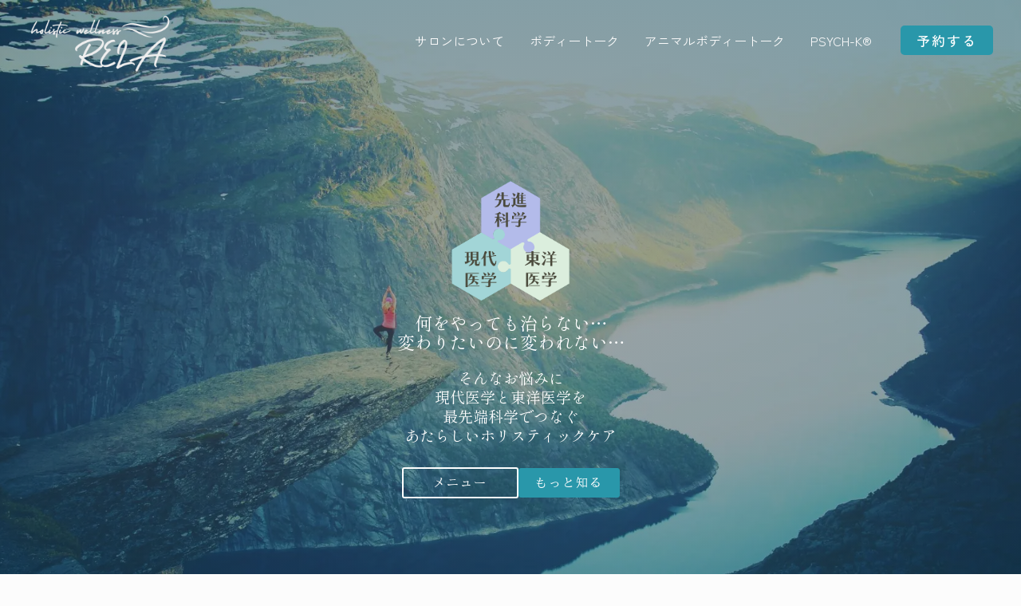

--- FILE ---
content_type: text/css
request_url: https://relaholistic.com/wp-content/cache/autoptimize/css/autoptimize_single_8ff07930f6260fa9b32df6c0a6cad717.css?ver=3.0.0-beta.2
body_size: 1163
content:
.spectra-responsive-icons{align-items:last baseline;display:inline-flex;gap:.4rem;margin:0 0 0 .4rem;padding:0}.spectra-responsive-icons button.spectra-responsive-icon{backface-visibility:hidden;background:0 0;border:none;cursor:pointer;height:.825rem;line-height:1;margin:0;padding:0;transition:opacity .15s ease,transform .15s ease;width:.825rem}.spectra-responsive-icons button.spectra-responsive-icon svg{height:100%;width:100%;fill:none;shape-rendering:geometricPrecision;display:block;will-change:transform}.spectra-responsive-icons button.spectra-responsive-icon.is-active svg,.spectra-responsive-icons button.spectra-responsive-icon:hover svg{stroke:var(--wp-components-color-accent,var(--wp-admin-theme-color,#007cba))}.spectra-responsive-icons button.spectra-responsive-icon:focus{box-shadow:none;outline:none}.components-tools-panel.spectra-enhanced-panel .components-tools-panel-header h2{display:inline-flex;width:100%}.components-tools-panel.spectra-enhanced-panel .spectra-responsive-help-notice{grid-column:span 2;position:relative;z-index:1}.components-tools-panel.spectra-enhanced-panel .spectra-responsive-help-notice.components-notice.is-info{display:block!important}.components-tools-panel.spectra-enhanced-panel .spectra-responsive-help-notice+.components-tools-panel__item:first-of-type{margin-top:0}.components-panel__body.spectra-enhanced-panel .components-base-control__label,.components-panel__body.spectra-enhanced-panel .components-input-control__label,.components-panel__body.spectra-enhanced-panel .components-toggle-control__label,.components-panel__body.spectra-enhanced-panel .spacing-sizes-control__label,.components-panel__body.spectra-enhanced-panel label,.spectra-enhanced-panel .spectra-enhanced-control .components-base-control__label,.spectra-enhanced-panel .spectra-enhanced-control .components-input-control__label,.spectra-enhanced-panel .spectra-enhanced-control .components-toggle-control__label,.spectra-enhanced-panel .spectra-enhanced-control .spacing-sizes-control__label,.spectra-enhanced-panel .spectra-enhanced-control label,.typography-block-support-panel.spectra-enhanced-panel .components-tools-panel-item .components-base-control__label,.typography-block-support-panel.spectra-enhanced-panel .components-tools-panel-item .components-input-control__label,.typography-block-support-panel.spectra-enhanced-panel .components-tools-panel-item .components-toggle-control__label,.typography-block-support-panel.spectra-enhanced-panel .components-tools-panel-item .spacing-sizes-control__label,.typography-block-support-panel.spectra-enhanced-panel .components-tools-panel-item label{align-items:center;display:inline-flex;position:relative}.components-panel__body.spectra-enhanced-panel .components-base-control__label:after,.components-panel__body.spectra-enhanced-panel .components-input-control__label:after,.components-panel__body.spectra-enhanced-panel .components-toggle-control__label:after,.components-panel__body.spectra-enhanced-panel .spacing-sizes-control__label:after,.components-panel__body.spectra-enhanced-panel label:after,.spectra-enhanced-panel .spectra-enhanced-control .components-base-control__label:after,.spectra-enhanced-panel .spectra-enhanced-control .components-input-control__label:after,.spectra-enhanced-panel .spectra-enhanced-control .components-toggle-control__label:after,.spectra-enhanced-panel .spectra-enhanced-control .spacing-sizes-control__label:after,.spectra-enhanced-panel .spectra-enhanced-control label:after,.typography-block-support-panel.spectra-enhanced-panel .components-tools-panel-item .components-base-control__label:after,.typography-block-support-panel.spectra-enhanced-panel .components-tools-panel-item .components-input-control__label:after,.typography-block-support-panel.spectra-enhanced-panel .components-tools-panel-item .components-toggle-control__label:after,.typography-block-support-panel.spectra-enhanced-panel .components-tools-panel-item .spacing-sizes-control__label:after,.typography-block-support-panel.spectra-enhanced-panel .components-tools-panel-item label:after{backface-visibility:hidden;background-image:url("data:image/svg+xml;utf8,<svg xmlns=\"http://www.w3.org/2000/svg\" viewBox=\"0 0 24 24\" fill=\"none\" stroke=\"currentColor\" stroke-width=\"2\" stroke-linecap=\"round\" stroke-linejoin=\"round\" class=\"lucide lucide-monitor-smartphone-icon lucide-monitor-smartphone\"><path d=\"M18 8V6a2 2 0 0 0-2-2H4a2 2 0 0 0-2 2v7a2 2 0 0 0 2 2h8\"/><path d=\"M10 19v-3.96 3.15\"/><path d=\"M7 19h5\"/><rect width=\"6\" height=\"10\" x=\"16\" y=\"12\" rx=\"2\"/></svg>");background-position:50%;background-repeat:no-repeat;background-size:contain;content:"";display:inline-block;height:.825rem;image-rendering:crisp-edges;margin-left:.4rem;transform:translateZ(0);transition:background-image .1s ease-out;vertical-align:middle;width:.825rem;will-change:transform}.spectra-enhanced-control[aria-label="Slider Settings"] .components-flex .components-base-control:not(:first-child):not(:nth-child(2)) .components-toggle-control__label:after,.spectra-enhanced-control[aria-label="Slider Settings"] .components-flex .components-base-control:not(:first-child):not(:nth-child(2)) label:after,.typography-block-support-panel.spectra-enhanced-panel .components-tools-panel-item[aria-label="Drop cap"] .components-toggle-control__label:after,.typography-block-support-panel.spectra-enhanced-panel .components-tools-panel-item[aria-label="Drop cap"] label:after{display:none}.spectra-updating{transition:none!important;visibility:hidden!important}.spectra-responsive-icons.spectra-injecting{opacity:0;transition:none}

--- FILE ---
content_type: application/javascript
request_url: https://relaholistic.com/wp-content/cache/autoptimize/js/autoptimize_single_568b51929c33a24f193444bbeb0b25dc.js?ver=3.0.0-beta.2
body_size: 2142
content:
(function(){'use strict';if(window.spectraModalScriptLoaded){return;}
window.spectraModalScriptLoaded=true;const CLOSE_BUTTON_RENDER_DELAY=50;const modalHandlers=new Map();function getDocumentElement(){if(!document.body.classList.contains('wp-admin')&&!document.body.classList.contains('block-editor-page')){return document;}
let document_element=document;const getEditorIframe=document.querySelectorAll('iframe[name="editor-canvas"]');if(getEditorIframe?.length){const iframeDocument=getEditorIframe?.[0]?.contentWindow?.document||getEditorIframe?.[0]?.contentDocument;if(iframeDocument){document_element=iframeDocument;}}
return document_element;}
function attachGlobalModalHandlers(){attachKeyboardHandlersToDocument(document);const iframe=document.querySelector('iframe[name="editor-canvas"]');if(iframe){const iframeDoc=iframe.contentWindow?.document||iframe.contentDocument;if(iframeDoc){attachKeyboardHandlersToDocument(iframeDoc);}else{iframe.addEventListener('load',()=>{const iframeDocLoaded=iframe.contentWindow?.document||iframe.contentDocument;if(iframeDocLoaded){attachKeyboardHandlersToDocument(iframeDocLoaded);}});}}else{setTimeout(()=>{const delayedIframe=document.querySelector('iframe[name="editor-canvas"]');if(delayedIframe){const iframeDoc=delayedIframe.contentWindow?.document||delayedIframe.contentDocument;if(iframeDoc&&!iframeDoc._spectraHandlersAttached){attachKeyboardHandlersToDocument(iframeDoc);}}},1000);}}
function attachKeyboardHandlersToDocument(doc){if(doc._spectraHandlersAttached){return;}
doc._spectraHandlersAttached=true;doc.addEventListener('keydown',(e)=>{if((e.target.classList.contains('modal-trigger-element')||e.target.getAttribute('data-wp-on--click')==='spectra/modal::actions.toggle'||e.target.getAttribute('data-wp-on--click')==='spectra/modal::actions.open')){if(e.key==='Enter'||e.key===' '){e.preventDefault();e.target.click();}}
else if(e.target.classList.contains('spectra-modal-popup-close')||e.target.getAttribute('data-wp-on--click')==='spectra/modal::actions.close'){if(e.key==='Enter'||e.key===' '){e.preventDefault();e.target.click();}}});doc.addEventListener('keydown',(e)=>{if(e.key==='Escape'){let activeModal=document.querySelector('.spectra-modal-popup.active');if(!activeModal){const iframe=document.querySelector('iframe[name="editor-canvas"]');if(iframe){const iframeDoc=iframe.contentWindow?.document||iframe.contentDocument;if(iframeDoc){activeModal=iframeDoc.querySelector('.spectra-modal-popup.active');}}}
if(activeModal&&activeModal.id){const escPress=activeModal.getAttribute('data-esc-press');if(escPress!=='true'){return;}
e.preventDefault();e.stopPropagation();if(typeof closeModal==='function'){closeModal(activeModal.id);}else{activeModal.classList.remove('active');}}}});}
if(document.readyState==='loading'){document.addEventListener('DOMContentLoaded',attachGlobalModalHandlers);}else{attachGlobalModalHandlers();}
function setupModalInitializationListener(){const handleInitialization=(event)=>{const{blockId,overlayClick,escPress,}=event.detail;const args={blockId,overlayClick:overlayClick||false,escPress:escPress||false,};cleanupModalHandlers(blockId);attachOverlayClickClose(args);attachEscKeyClose(args);attachKeyboardHandlers(args);attachCloseButtonKeyboard(args);};document.addEventListener('spectra:modal:initialized',handleInitialization);const iframe=document.querySelector('iframe[name="editor-canvas"]');if(iframe){const iframeDoc=iframe.contentWindow?.document||iframe.contentDocument;if(iframeDoc){iframeDoc.addEventListener('spectra:modal:initialized',handleInitialization);}}}
if(document.readyState==='loading'){document.addEventListener('DOMContentLoaded',setupModalInitializationListener);}else{setupModalInitializationListener();}
function cleanupModalHandlers(blockId){const handlers=modalHandlers.get(blockId);if(handlers){handlers.forEach(({element,event,handler})=>{element.removeEventListener(event,handler);});modalHandlers.delete(blockId);}}
function storeHandler(blockId,element,event,handler){if(!modalHandlers.has(blockId)){modalHandlers.set(blockId,[]);}
modalHandlers.get(blockId).push({element,event,handler});element.addEventListener(event,handler);}
function attachOverlayClickClose(args){const modal=getDocumentElement().getElementById(args.blockId);if(!modal){return;}
if(args.overlayClick){const handler=(e)=>{if(e.currentTarget===modal&&e.target===modal){closeModal(args.blockId);return;}
const popup=modal.querySelector('.spectra-modal-popup');if(!popup||!popup.classList.contains('active'))return;const popupWrap=popup.querySelector('.spectra-modal-popup-wrap');if(!popupWrap)return;if(e.target===popup){closeModal(args.blockId);}};storeHandler(args.blockId,modal,'click',handler);const popup=modal.querySelector('.spectra-modal-popup');if(popup){const popupHandler=(e)=>{const popupWrap=popup.querySelector('.spectra-modal-popup-wrap');if(popupWrap&&e.target===popup){e.stopPropagation();closeModal(args.blockId);}};storeHandler(args.blockId,popup,'click',popupHandler);}}}
function attachEscKeyClose(args){if(args.escPress){const handler=(e)=>{if(e.key==='Escape'){const modal=getDocumentElement().getElementById(args.blockId);if(modal&&modal.classList.contains('active')){closeModal(args.blockId);}}};storeHandler(args.blockId,getDocumentElement(),'keydown',handler);}}
function closeModal(blockId){const modal=getDocumentElement().getElementById(blockId);if(!modal)return;modal.classList.remove('active');const popup=modal.querySelector('.spectra-modal-popup');if(popup){popup.classList.remove('active');popup.setAttribute('aria-hidden','true');popup.removeAttribute('aria-modal');}
const state=modalHandlers.get(blockId)?.state;if(state?.previouslyFocusedElement){setTimeout(()=>{if(state.previouslyFocusedElement&&typeof state.previouslyFocusedElement.focus==='function'){state.previouslyFocusedElement.focus();}},0);}
const event=new CustomEvent('spectra:modal:closed',{detail:{blockId},bubbles:true});document.dispatchEvent(event);}
function attachKeyboardHandlers(args){if(!modalHandlers.has(args.blockId)){modalHandlers.set(args.blockId,[]);}
modalHandlers.get(args.blockId).state={previouslyFocusedElement:null,isFirstTab:true};const keydownHandler=(e)=>{const modal=getDocumentElement().getElementById(args.blockId);if(!modal||!modal.classList.contains('active'))return;const popup=modal.querySelector('.spectra-modal-popup');if(popup&&popup.getAttribute('aria-hidden')==='true')return;const state=modalHandlers.get(args.blockId)?.state;if(!state)return;const focusable=modal.querySelectorAll('a, button, input, textarea, select, [tabindex]:not([tabindex="-1"])');if(!focusable.length)return;const first=focusable[0];const last=focusable[focusable.length-1];const activeElement=modal.ownerDocument.activeElement;if(e.key==='Tab'){const modalTrigger=modal.getAttribute('data-modal-trigger')||'manual';if(state.isFirstTab&&modalTrigger==='automatic'&&!modal.contains(activeElement)){e.preventDefault();first.focus();state.isFirstTab=false;return;}
if(e.shiftKey&&activeElement===first){e.preventDefault();last.focus();}else if(!e.shiftKey&&activeElement===last){e.preventDefault();first.focus();}else if(!modal.contains(activeElement)){e.preventDefault();if(e.shiftKey){last.focus();}else{first.focus();}}}else if(e.key==='Escape'&&args.escPress){closeModal(args.blockId);if(state.previouslyFocusedElement){state.previouslyFocusedElement.focus();}}};storeHandler(args.blockId,getDocumentElement(),'keydown',keydownHandler);const focusinHandler=(e)=>{const modal=getDocumentElement().getElementById(args.blockId);if(!modal||!modal.classList.contains('active'))return;if(!modal.contains(e.target)){e.preventDefault();e.stopPropagation();const focusable=modal.querySelectorAll('a, button, input, textarea, select, [tabindex]:not([tabindex="-1"])');if(focusable.length>0){focusable[0].focus();}}};storeHandler(args.blockId,getDocumentElement(),'focusin',focusinHandler);const openHandler=(event)=>{if(event.detail?.blockId&&event.detail.blockId!==args.blockId)return;const modal=getDocumentElement().getElementById(args.blockId);if(!modal||!modal.classList.contains('active'))return;const state=modalHandlers.get(args.blockId)?.state;if(!state)return;const focusable=modal.querySelectorAll('a, button, input, textarea, select, [tabindex]:not([tabindex="-1"])');if(!focusable.length)return;const activeElement=modal.ownerDocument.activeElement;if(event.detail?.triggerElement){state.previouslyFocusedElement=event.detail.triggerElement;}else{state.previouslyFocusedElement=activeElement;}
state.isFirstTab=true;const modalTrigger=event.detail?.modalTrigger||modal.getAttribute('data-modal-trigger')||'manual';if(modalTrigger==='automatic'){}};storeHandler(args.blockId,getDocumentElement(),'spectra:modal:opened',openHandler);}
function attachCloseButtonKeyboard(args){const modal=getDocumentElement().getElementById(args.blockId);if(!modal)return;setTimeout(()=>{const closeButtons=modal.querySelectorAll('.spectra-modal-popup-close');closeButtons.forEach(button=>{if(button.tagName!=='BUTTON'&&button.tagName!=='A'&&!button.hasAttribute('tabindex')){button.setAttribute('tabindex','0');}
if(button.tagName!=='BUTTON'&&!button.hasAttribute('role')){button.setAttribute('role','button');}
const handler=(e)=>{if(e.key==='Enter'||e.key===' '){e.preventDefault();e.stopPropagation();button.click();closeModal(args.blockId);}};storeHandler(args.blockId,button,'keydown',handler);});},CLOSE_BUTTON_RENDER_DELAY);}})();